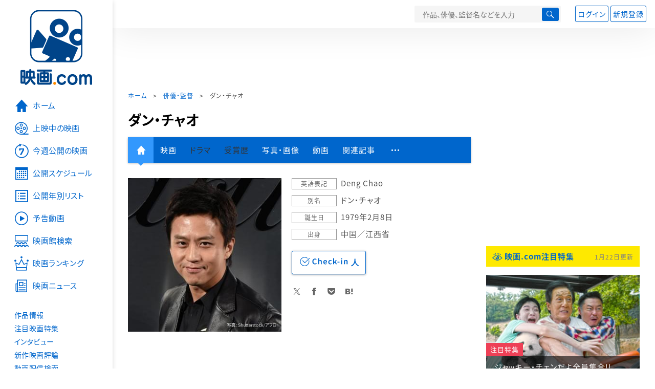

--- FILE ---
content_type: text/html; charset=utf-8
request_url: https://eiga.com/person/92874/
body_size: 16857
content:
<!DOCTYPE html> <html lang="ja"> <head> <!-- Google Tag Manager --> <script>(function(w,d,s,l,i){w[l]=w[l]||[];w[l].push({'gtm.start':new Date().getTime(),event:'gtm.js'});var f=d.getElementsByTagName(s)[0],j=d.createElement(s),dl=l!='dataLayer'?'&l='+l:'';j.async=true;j.src='https://www.googletagmanager.com/gtm.js?id='+i+dl;f.parentNode.insertBefore(j,f);})(window,document,'script','dataLayer','GTM-K5447T4');</script> <!-- End Google Tag Manager --> <!-- Microsoft Clarity --> <script type="text/javascript">(function(c,l,a,r,i,t,y){c[a]=c[a]||function(){(c[a].q=c[a].q||[]).push(arguments)};t=l.createElement(r);t.async=1;t.src="https://www.clarity.ms/tag/ujn6r4xvs6";y=l.getElementsByTagName(r)[0];y.parentNode.insertBefore(t,y);})(window,document,"clarity","script","ujn6r4xvs6");</script> <!-- End Microsoft Clarity --> <script>(function(){const params_ga4={"page_group":"eiga_person","page_class":"eiga_person_detail","source":"U-NEXT","person_name":"ダン・チャオ"};params_ga4.login_status=/(?:^|;\s*)eg_a=(?:[^;]+)/.test(document.cookie);const match=document.cookie.match(/(?:^|;\s*)eg_uid_ga4=([^;]*)/);if(match)params_ga4.userid=match[1];(window.dataLayer=window.dataLayer||[]).push(params_ga4);})();</script> <meta http-equiv="x-ua-compatible" content="ie=edge"/> <meta name="viewport" content="width=1060"/> <meta charset="utf-8"/> <title>ダン・チャオ：プロフィール・作品情報・最新ニュース - 映画.com</title> <meta name="description" content="ダン・チャオの新作映画、写真、画像、動画、関連ニュースの情報。" /> <meta name="keywords" content="ダン・チャオ,映画" /> <meta name="twitter:card" content="summary" /> <meta name="twitter:site" content="@eigacom" /> <meta property="og:locale" content="ja_JP" /> <meta property="og:title" content="ダン・チャオ：プロフィール・作品情報・最新ニュース - 映画.com" /> <meta property="og:type" content="article" /> <meta property="og:url" content="https://eiga.com/person/92874/" /> <meta property="og:image" content="https://media.eiga.com/images/person/92874/e69ef8760b728934.jpg" /> <meta property="og:description" content="ダン・チャオの新作映画、写真、画像、動画、関連ニュースの情報。" /> <meta property="og:site_name" content="映画.com" /> <meta property="fb:app_id" content="145954668916114" /> <meta name="url-validation" content="13111d521f19171b5151460d100c0c18" /> <link rel="canonical" href="https://eiga.com/person/92874/" /> <link rel="icon" type="image/x-icon" href="https://media.eiga.com/favicon.ico" /> <link rel="apple-touch-icon" type="image/png" href="https://media.eiga.com/apple-touch-icon.png" /> <link rel="search" type="application/opensearchdescription+xml" title="映画.com 検索" href="https://media.eiga.com/search_plugin.xml?1768968521" /> <script type="application/ld+json">[{"@context":"http://schema.org","@type":"BreadcrumbList","itemListElement":[{"@type":"ListItem","position":1,"name":"ホーム","item":"https://eiga.com/"},{"@type":"ListItem","position":2,"name":"俳優・監督","item":"https://eiga.com/person/"},{"@type":"ListItem","position":3,"name":"ダン・チャオ","item":"https://eiga.com/person/92874/"}]},{"@context":"http://schema.org","@type":"WebSite","url":"https://eiga.com/","name":"映画.com"}]</script> <link rel="stylesheet" href="https://media.eiga.com/css/styles.css?1768968520" media="all" /> <link rel="stylesheet" href="https://media.eiga.com/css/slick.css?1768968520" media="all" /> <link rel="stylesheet" href="https://media.eiga.com/css/person.css?1768968520" media="all" /> <style>.person-information>.img{width:300px;}</style> <script>(function(w,d,s,l,i){w[l]=w[l]||[];w[l].push({"gtm.start":new Date().getTime(),event:"gtm.js"});var f=d.getElementsByTagName(s)[0],j=d.createElement(s),dl=l!="dataLayer"?"&l="+l:"";j.async=true;j.src="https://www.googletagmanager.com/gtm.js?id="+i+dl;f.parentNode.insertBefore(j,f);})(window,document,"script","dataLayer","GTM-K5447T4");</script> <script>window.userLoggedIn=/(^|; *)eg_a=\w+/.test(document.cookie);!function(){var ua=navigator.userAgent;var b=ua&&/ByteLocale/.test(ua);if(b){var css=".adBox-a, #rect_ad, #rect_ad_footer, #container_bottom_overlay, #amazon_play_btn, #m-amazon_prime, #p-amazon_prime, #m-dvd, #p-dvd, #search-dvd, #homeCtsBox > .cmnBnrBox { display: none; }";var style=document.createElement("style");style.textContent=css;document.head.appendChild(style);window.disableGAM=true;}}();</script> <script data-more="true" data-async-reload="1">function renderAd(onScroll){!function(d,s,id){if(!d.getElementById(id)){var fjs=d.getElementsByTagName(s)[0],js=d.createElement(s);js.id=id;js.async=true;js.defer=true;js.src="https://get.s-onetag.com/f51201ae-7ba5-4ed4-a7eb-8c3e3f94ef8e/tag.min.js";fjs.parentNode.insertBefore(js,fjs);}}(document,"script","s-onetag-js");!function(d,s,id){if(!d.getElementById(id)){var fjs=d.getElementsByTagName(s)[0],js=d.createElement(s);js.id=id;js.async=true;js.src="https://micro.rubiconproject.com/prebid/dynamic/27947.js";fjs.parentNode.insertBefore(js,fjs);}}(document,"script","prebid-js");!function(d,s,id){if(!d.getElementById(id)){var fjs=d.getElementsByTagName(s)[0],js=d.createElement(s);js.id=id;js.async=true;js.src="https://securepubads.g.doubleclick.net/tag/js/gpt.js";fjs.parentNode.insertBefore(js,fjs);}}(document,"script","doubleclick-js");window.googletag=window.googletag||{cmd:[]};var gptAdSlots=[];var headerBiddingSlots=[];var nonHeaderBiddingSlots=[];window.pbjs=window.pbjs||{que:[]};var failSafeTimeout=3500;googletag.cmd.push(function(){googletag.destroySlots();gptAdSlots.push(googletag.defineOutOfPageSlot("/91154333/e-overlay/728x90",googletag.enums.OutOfPageFormat.BOTTOM_ANCHOR).addService(googletag.pubads()));gptAdSlots.push(googletag.defineSlot("/91154333/e-contents/1st_728x90",[[728,90]],"div-gpt-ad-e-contents-1st_728x90").addService(googletag.pubads()));gptAdSlots.push(googletag.defineSlot("/91154333/e-contents/1st_300x250",[[300,250],[336,280]],"div-gpt-ad-e-contents-1st_300x250").addService(googletag.pubads()));gptAdSlots.push(googletag.defineSlot("/91154333/e-contents/side_300x250",[[300,250],[336,280]],"div-gpt-ad-e-contents-side_300x250").addService(googletag.pubads()));gptAdSlots.push(googletag.defineSlot("/91154333/e-contents/footer_left_300x250",[[300,250],[336,280]],"div-gpt-ad-e-contents-footer_left_300x250").addService(googletag.pubads()));gptAdSlots.push(googletag.defineSlot("/91154333/e-contents/footer_right_300x250",[[300,250],[336,280]],"div-gpt-ad-e-contents-footer_right_300x250").addService(googletag.pubads()));gptAdSlots.push(googletag.defineSlot("/91154333/e-contents/footer_728x90",[[728,90]],"div-gpt-ad-e-contents-footer_728x90").addService(googletag.pubads()));gptAdSlots.push(googletag.defineOutOfPageSlot("/91154333/e-Web-Interstitials",googletag.enums.OutOfPageFormat.INTERSTITIAL).addService(googletag.pubads()));gptAdSlots.forEach(function(gptAdSlot){headerBiddingSlots.push(gptAdSlot);});googletag.pubads().disableInitialLoad();googletag.pubads().enableSingleRequest();googletag.enableServices();if(nonHeaderBiddingSlots.length>0){googletag.pubads().refresh(nonHeaderBiddingSlots);}});var slotMap=[{"divId":"gpt_unit_/91154333/e-overlay/728x90_0","name":"/91154333/e-overlay/728x90","sizes":[{"w":728,"h":90}]},{"divId":"div-gpt-ad-e-contents-1st_728x90","name":"/91154333/e-contents/1st_728x90","sizes":[{"w":728,"h":90}]},{"divId":"div-gpt-ad-e-contents-1st_300x250","name":"/91154333/e-contents/1st_300x250","sizes":[{"w":300,"h":250},{"w":336,"h":280}]},{"divId":"div-gpt-ad-e-contents-side_300x250","name":"/91154333/e-contents/side_300x250","sizes":[{"w":300,"h":250},{"w":336,"h":280}]},{"divId":"div-gpt-ad-e-contents-footer_left_300x250","name":"/91154333/e-contents/footer_left_300x250","sizes":[{"w":300,"h":250},{"w":336,"h":280}]},{"divId":"div-gpt-ad-e-contents-footer_right_300x250","name":"/91154333/e-contents/footer_right_300x250","sizes":[{"w":300,"h":250},{"w":336,"h":280}]},{"divId":"div-gpt-ad-e-contents-footer_728x90","name":"/91154333/e-contents/footer_728x90","sizes":[{"w":728,"h":90}]},{"divId":"gpt_unit_/91154333/e-Web-Interstitials_0","name":"/91154333/e-Web-Interstitials","sizes":[{"w":300,"h":250},{"w":336,"h":280},{"w":320,"h":480}]}];var sizeMappings={"gpt_unit_/91154333/e-overlay/728x90_0":[{"minViewPort":[0,0],"sizes":[[728,90]]}]};fetchHeaderBids().then((results)=>{googletag.cmd.push(()=>{const divIdsToRefresh=Array.isArray(results)&&results.length?results:slotMap.map((slot)=>slot.divId);const slotsToRefresh=googletag.pubads().getSlots().filter((slot)=>divIdsToRefresh.includes(slot.getSlotElementId()));googletag.pubads().refresh(slotsToRefresh);});});function fetchHeaderBids(){const prebidPromise=new Promise((resolve)=>{pbjs.que.push(()=>{pbjs.rp.requestBids({slotMap:slotMap,sizeMappings:sizeMappings,callback:(_,__,auctionId)=>{googletag.cmd.push(function(){const adUnitCodes=(pbjs.rp.slotManager?pbjs.rp.slotManager.getSlotMapForAuctionId(auctionId):slotMap).map((slot)=>slot.divId);pbjs.setTargetingForGPTAsync(adUnitCodes);return resolve(adUnitCodes);});}});});});return Promise.race([prebidPromise,new Promise((resolve)=>setTimeout(resolve,failSafeTimeout)),]);}}</script> <script data-async-reload="1">if(!window.disableGAM){renderAd();}</script> <script>!function(f,b,e,v,n,t,s){if(f.fbq)return;n=f.fbq=function(){n.callMethod?n.callMethod.apply(n,arguments):n.queue.push(arguments)};if(!f._fbq)f._fbq=n;n.push=n;n.loaded=!0;n.version="2.0";n.queue=[];t=b.createElement(e);t.async=!0;t.src=v;s=b.getElementsByTagName(e)[0];s.parentNode.insertBefore(t,s)}(window,document,"script","//connect.facebook.net/en_US/fbevents.js");fbq("init","514773288703492");fbq("track","PageView");</script> <noscript><img style="display:none;" src="https://www.facebook.com/tr?id=514773288703492&amp;ev=PageView&amp;noscript=1" width="1" height="1" loading="lazy" alt="" /></noscript> <script>!function(e,t,n,s,u,a){e.twq||(s=e.twq=function(){s.exe?s.exe.apply(s,arguments):s.queue.push(arguments);},s.version="1.1",s.queue=[],u=t.createElement(n),u.async=!0,u.src="//static.ads-twitter.com/uwt.js",a=t.getElementsByTagName(n)[0],a.parentNode.insertBefore(u,a))}(window,document,"script");twq("init","o0isk");twq("track","PageView");</script> <script async src="https://s.yimg.jp/images/listing/tool/cv/ytag.js"></script> <script>window.yjDataLayer=window.yjDataLayer||[];function ytag(){yjDataLayer.push(arguments);}ytag({"type":"ycl_cookie"});ytag({"type":"ycl_cookie_extended"});</script> </head> <body id="page-top" spellcheck="false"> <noscript><iframe src="https://www.googletagmanager.com/ns.html?id=GTM-K5447T4" height="0" width="0" style="display:none;visibility:hidden;"></iframe></noscript> <div class="all-site-wrapper"> <div class="page-wrapper" id="document_1xmmxmt"> <header class="site-header"> <div class="header-main"> <div class="menu-open-btn"><span class="icon large hamburger"></span></div> <div class="head-logo"> <a href="/"><img alt="映画のことなら映画.com" src="https://media.eiga.com/images/assets/logo_header.png" width="152" height="31" loading="lazy" /></a> </div> <nav class="head-nav"> <ul> <li><a href="/movie/"><span class="icon large movie">作品</span></a></li> <li><a href="/theater/"><span class="icon large theater">映画館</span></a></li> <li><a href="/news/"><span class="icon large news">ニュース</span></a></li> </ul> </nav> <div class="head-search"> <div class="search-btn"><span class="icon search"></span></div> <div class="search-box"> <form action="/search/" accept-charset="UTF-8" method="get"> <input placeholder="作品、俳優、監督名などを入力" accesskey="t" type="text" name="t" id="t" /> <button type="submit" tabindex="0"><span class="icon search"></span></button> </form> </div> </div> <div class="head-account log-out"> <ul> <li><a class="btn small" data-google-interstitial="false" href="/login/" rel="nofollow">ログイン</a></li> <li><a class="btn small" data-remote="true" data-google-interstitial="false" href="/regist_user/" rel="nofollow">新規登録</a></li> </ul> </div> <script>if(window.userLoggedIn){document.querySelector(".head-account.log-out").classList.add("hidden");}</script> <div class="head-account log-in-notification hidden"> <div class="user-account-notification icon alert"> <span class="notice-number"></span> </div> <div class="mypage-info-notification"></div> </div> <div class="head-account log-in hidden"> <div class="user-account"> <img class="img-circle" width="36" src="https://media.eiga.com/images/profile/noimg/160.png" loading="lazy" alt="" /> <span class="notice-number"></span> </div> <div class="mypage-info"> <div class="mypage-link"> <a class="link" href="/mypage/" rel="nofollow">Myページ</a> <a class="btn" href="/login/logout/" rel="nofollow">ログアウト</a> </div> </div> </div> </div> <div class="header-banner"> <div id="div-gpt-ad-e-contents-1st_728x90" style="height:90px;"></div> </div> </header> <main> <div class="content-container"> <div class="content-main"> <div class="breadcrumb"><a href="/">ホーム</a> &gt; <a href="/person/">俳優・監督</a> &gt; <strong>ダン・チャオ</strong></div> <article> <h1 class="page-title">ダン・チャオ</h1> <nav class="nav-basic"> <ul class="primary"> <li class="active"><a class="icon home" href="/person/92874/"><span>人物情報</span></a></li> <li><a href="/person/92874/movie/">映画</a></li> <li><span>ドラマ</span></li> <li><span>受賞歴</span></li> <li><a href="/person/92874/gallery/">写真・画像</a></li> <li><a href="/person/92874/video/">動画</a></li> <li><a href="/person/92874/article/" rel="nofollow">関連記事</a></li> <li><span class="icon more"></span></li> </ul> <ul class="secondary"> <li><span>Wikipedia</span></li> <li><a href="/person/92874/users/">Check-inユーザー</a></li> </ul> </nav> <div class="person-information"> <div class="img"> <img width="300" class="person-img" loading="eager" alt="" src="https://media.eiga.com/images/person/92874/e69ef8760b728934/320.jpg" /> </div> <div class="profile"> <dl> <dt>英語表記</dt> <dd>Deng Chao</dd> <dt>別名</dt> <dd>ドン・チャオ</dd> <dt>誕生日</dt> <dd>1979年2月8日</dd> <dt>出身</dt> <dd>中国／江西省</dd> </dl> <div class="nav-person"> <form id="check_in_form_92874" data-analytics-linkclick-ga4="{&quot;page_group&quot;:&quot;eiga_person&quot;,&quot;page_class&quot;:&quot;onclick_eiga_person_detail_checkin&quot;,&quot;person_name&quot;:&quot;ダン・チャオ&quot;}" action="/person/92874/checkin/" accept-charset="UTF-8" data-remote="true" method="post" autocomplete="off"> <input value="https://eiga.com/person/92874/?click_id=92874" autocomplete="off" type="hidden" name="return_to" id="return_to" /> <input type="submit" name="commit" value="" class="checkin-btn checkin-lbl" /> <p class="checkin-count"></p> </form> </div> <div class="sns-link"> <a class="icon sns-twitter twitter" rel="nofollow" target="_blank" href="https://x.com/intent/tweet?text=%E3%83%80%E3%83%B3%E3%83%BB%E3%83%81%E3%83%A3%E3%82%AA%EF%BC%9A%E3%83%97%E3%83%AD%E3%83%95%E3%82%A3%E3%83%BC%E3%83%AB%E3%83%BB%E4%BD%9C%E5%93%81%E6%83%85%E5%A0%B1%E3%83%BB%E6%9C%80%E6%96%B0%E3%83%8B%E3%83%A5%E3%83%BC%E3%82%B9%0A&amp;url=https%3A%2F%2Feiga.com%2Fl%2FtuRcI">X</a> <a class="icon sns-facebook facebook" rel="nofollow" target="_blank" href="https://www.facebook.com/dialog/share?app_id=145954668916114&amp;href=https%3A%2F%2Feiga.com%2Fperson%2F92874%2F">Facebook</a> <a class="icon sns-pocket pocket" rel="nofollow" target="_blank" href="https://getpocket.com/edit?url=https%3A%2F%2Feiga.com%2Fperson%2F92874%2F">Pocket</a> <a class="icon sns-hatena hatena" rel="nofollow" target="_blank" href="https://b.hatena.ne.jp/add?mode=confirm&amp;url=https%3A%2F%2Feiga.com%2Fperson%2F92874%2F">Hatena</a> </div> </div> </div> </article> <div class="area-unext" style="margin: 50px 0px;"> <section id="u_next"> <div class="poweredby"> <div> <p class="title-xlarge"><span>ダン・チャオ</span> の関連作を観る</p> </div> </div> <div class="slide-menu slide-5"> <a data-code="SID0038225" style="white-space:normal;" target="_blank" href="https://www.video.unext.jp/title/SID0038225/c_txt=b?rid=SID0038225&amp;utm_medium=a_n&amp;utm_campaign=a_n&amp;utm_content=SID0038225&amp;cid=D31962&amp;utm_source=eigacom&amp;adid=XXX&amp;utm_term=p_92874_related"> <img width="140" alt="人魚姫" src="https://media.eiga.com/images/movie/85883/photo/021bd806d4916640/160.jpg" loading="lazy" /> 人魚姫<br> </a> <a data-code="SID0046569" style="white-space:normal;" target="_blank" href="https://www.video.unext.jp/title/SID0046569/c_txt=b?rid=SID0046569&amp;utm_medium=a_n&amp;utm_campaign=a_n&amp;utm_content=SID0046569&amp;cid=D31962&amp;utm_source=eigacom&amp;adid=XXX&amp;utm_term=p_92874_related"> <img width="140" alt="SHADOW 影武者" src="https://media.eiga.com/images/movie/90528/photo/66ac2208ea4470fd/160.jpg" loading="lazy" /> SHADOW/影武者<br> </a> <a data-code="SID0044927" style="white-space:normal;" target="_blank" href="https://www.video.unext.jp/title/SID0044927/c_txt=b?rid=SID0044927&amp;utm_medium=a_n&amp;utm_campaign=a_n&amp;utm_content=SID0044927&amp;cid=D31962&amp;utm_source=eigacom&amp;adid=XXX&amp;utm_term=p_92874_related"> <img width="140" alt="ジョーカー" src="https://media.eiga.com/images/movie/90681/photo/5f32d3f9c1c94fbc/160.jpg" loading="lazy" /> ジョーカー<br> </a> <a data-code="SID0072511" style="white-space:normal;" target="_blank" href="https://www.video.unext.jp/title/SID0072511/c_txt=b?rid=SID0072511&amp;utm_medium=a_n&amp;utm_campaign=a_n&amp;utm_content=SID0072511&amp;cid=D31962&amp;utm_source=eigacom&amp;adid=XXX&amp;utm_term=p_92874_related"> <img width="140" alt="トップガン マーヴェリック" src="https://media.eiga.com/images/movie/91554/photo/bd695b3eb37bf83a/160.jpg" loading="lazy" /> トップガン マーヴェリック<br> </a> <a data-code="SID0061982" style="white-space:normal;" target="_blank" href="https://www.video.unext.jp/title/SID0061982/c_txt=b?rid=SID0061982&amp;utm_medium=a_n&amp;utm_campaign=a_n&amp;utm_content=SID0061982&amp;cid=D31962&amp;utm_source=eigacom&amp;adid=XXX&amp;utm_term=p_92874_related"> <img width="140" alt="劇場版「鬼滅の刃」無限列車編" src="https://media.eiga.com/images/movie/91918/photo/1297afdd1670d643/160.jpg" loading="lazy" /> 「鬼滅の刃」無限列車編<br> </a> <a data-code="SID0039545" style="white-space:normal;" target="_blank" href="https://www.video.unext.jp/title/SID0039545/c_txt=b?rid=SID0039545&amp;utm_medium=a_n&amp;utm_campaign=a_n&amp;utm_content=SID0039545&amp;cid=D31962&amp;utm_source=eigacom&amp;adid=XXX&amp;utm_term=p_92874_related"> <img width="140" alt="ファンタスティック・ビーストと黒い魔法使いの誕生" src="https://media.eiga.com/images/movie/88154/photo/82465169bad701bc/160.jpg" loading="lazy" /> ファンタスティック・ビーストと黒い魔法使いの誕生<br> </a> <a data-code="SID0028167" style="white-space:normal;" target="_blank" href="https://www.video.unext.jp/title/SID0028167/c_txt=b?rid=SID0028167&amp;utm_medium=a_n&amp;utm_campaign=a_n&amp;utm_content=SID0028167&amp;cid=D31962&amp;utm_source=eigacom&amp;adid=XXX&amp;utm_term=p_92874_related"> <img width="140" alt="ファンタスティック・ビーストと魔法使いの旅" src="https://media.eiga.com/images/movie/82276/photo/4225b098543f8506/160.jpg" loading="lazy" /> ファンタスティック・ビーストと魔法使いの旅<br> </a> <a data-code="SID0092130" style="white-space:normal;" target="_blank" href="https://www.video.unext.jp/title/SID0092130/c_txt=b?rid=SID0092130&amp;utm_medium=a_n&amp;utm_campaign=a_n&amp;utm_content=SID0092130&amp;cid=D31962&amp;utm_source=eigacom&amp;adid=XXX&amp;utm_term=p_92874_related"> <img width="140" alt="すずめの戸締まり" src="https://media.eiga.com/images/movie/96308/photo/86fdc40e3dcd7db7/160.jpg" loading="lazy" /> すずめの戸締まり<br> </a> <a data-code="SID0037535" style="white-space:normal;" target="_blank" href="https://www.video.unext.jp/title/SID0037535/c_txt=b?rid=SID0037535&amp;utm_medium=a_n&amp;utm_campaign=a_n&amp;utm_content=SID0037535&amp;cid=D31962&amp;utm_source=eigacom&amp;adid=XXX&amp;utm_term=p_92874_related"> <img width="140" alt="ジュラシック・ワールド 炎の王国" src="https://media.eiga.com/images/movie/86390/photo/06eb6332d7b255b5/160.jpg" loading="lazy" /> ジュラシック・ワールド/炎の王国<br> </a> <a data-code="SID0043211" style="white-space:normal;" target="_blank" href="https://www.video.unext.jp/title/SID0043211/c_txt=b?rid=SID0043211&amp;utm_medium=a_n&amp;utm_campaign=a_n&amp;utm_content=SID0043211&amp;cid=D31962&amp;utm_source=eigacom&amp;adid=XXX&amp;utm_term=p_92874_related"> <img width="140" alt="スパイダーマン ファー・フロム・ホーム" src="https://media.eiga.com/images/movie/89601/photo/260ab661365110d4/160.jpg" loading="lazy" /> スパイダーマン：ファー・フロム・ホーム<br> </a> </div> <p class="powered unext"> <a target="_blank" href="https://video.unext.jp/introduction?adid=XXX&amp;utm_medium=a_n&amp;utm_campaign=a_n&amp;cid=D31962&amp;utm_source=eigacom&amp;rid=EG00001"> <img alt="powered by U-NEXT" src="https://media.eiga.com/images/movie/U-NEXT-logo.png" loading="lazy" /> </a> </p> </section> </div> <section> <h2 class="title-xlarge">関連作品（映画）</h2> <ul class="row list-tile"> <li class="col-s-4"> <a href="/movie/93918/"> <div class="img-thumb w200"> <img alt="愛しの故郷（ふるさと）" src="https://media.eiga.com/images/movie/93918/photo/be3d779fbef5c79c/320.jpg" loading="lazy" /> <p class="view"><span class="stream icon video">配信中</span></p> <p class="label">監督／出演</p> </div> <p class="title">愛しの故郷（ふるさと）</p> </a> <p class="role-name"></p> <p class="rating-star small val35">3.3</p> <small class="time">2020年公開</small> </li> <li class="col-s-4"> <a href="/movie/90528/"> <div class="img-thumb w200"> <img alt="SHADOW 影武者" src="https://media.eiga.com/images/movie/90528/photo/e76776b81f863619/320.jpg" loading="lazy" /> <p class="view"><span class="stream icon video">配信中</span></p> <p class="label">出演</p> </div> <p class="title">SHADOW 影武者</p> </a> <p class="role-name">都督／影武者</p> <p class="rating-star small val35">3.4</p> <small class="time">2019年公開</small> </li> <li class="col-s-4"> <a href="/movie/85883/"> <div class="img-thumb w200"> <img alt="人魚姫" src="https://media.eiga.com/images/movie/85883/photo/845411aeacc11140/320.jpg" loading="lazy" /> <p class="view"><span class="stream icon video">配信中</span></p> <p class="label">出演</p> </div> <p class="title">人魚姫</p> </a> <p class="role-name">リウ</p> <p class="rating-star small val40">3.8</p> <small class="time">2017年公開</small> </li> <li class="col-s-4"> <a href="/movie/81603/"> <div class="img-thumb w200"> <img alt="ドラゴン・フォー3 秘密の特殊捜査官 最後の戦い" src="https://media.eiga.com/images/movie/81603/photo/d80d4a548a9b4a3c/320.jpg" loading="lazy" /> <p class="label">出演</p> </div> <p class="title">ドラゴン・フォー3 秘密の特殊捜査官　最後の戦い</p> </a> <p class="role-name">冷血</p> <p class="rating-star small val35">3.7</p> <small class="time">2015年公開</small> </li> <li class="col-s-4"> <a href="/movie/81083/"> <div class="img-thumb w200"> <img alt="ドラゴン・フォー 秘密の特殊捜査官 隠密" src="https://media.eiga.com/images/movie/81083/photo/4c77a13854572e47/320.jpg" loading="lazy" /> <p class="label">出演</p> </div> <p class="title">ドラゴン・フォー　秘密の特殊捜査官　隠密</p> </a> <p class="role-name">冷血</p> <p class="rating-star small val35">3.6</p> <small class="time">2014年公開</small> </li> <li class="col-s-4"> <a href="/movie/81084/"> <div class="img-thumb w200"> <img alt="ドラゴン・フォー2 秘密の特殊捜査官 陰謀" src="https://media.eiga.com/images/movie/81084/photo/93577dc365dc66b9/320.jpg" loading="lazy" /> <p class="label">出演</p> </div> <p class="title">ドラゴン・フォー2 秘密の特殊捜査官　陰謀</p> </a> <p class="role-name">冷血</p> <p class="rating-star small val35">3.5</p> <small class="time">2014年公開</small> </li> </ul> <a class="btn" href="/person/92874/movie/"><span class="icon arrow">ダン・チャオの関連作品（映画）をもっと見る</span></a> </section> <section> <h2 class="title-xlarge">写真・画像</h2> <div class="slide-show"> <div class="slider slide-content"> <a href="/person/92874/gallery/0593095/"> <div class="img"><img alt="画像1" src="https://media.eiga.com/images/movie/90528/photo/dd27655f1f809f47/640.jpg" loading="lazy" /></div> <p>SHADOW 影武者</p> </a> <a href="/person/92874/gallery/0593096/"> <div class="img"><img alt="画像2" src="https://media.eiga.com/images/movie/90528/photo/486a4f05eb8b8425/640.jpg" loading="lazy" /></div> <p>SHADOW 影武者</p> </a> <a href="/person/92874/gallery/0593097/"> <div class="img"><img alt="画像3" src="https://media.eiga.com/images/movie/90528/photo/87e8225b307be3e9/640.jpg" loading="lazy" /></div> <p>SHADOW 影武者</p> </a> <a href="/person/92874/gallery/0593098/"> <div class="img"><img alt="画像4" src="https://media.eiga.com/images/movie/90528/photo/0394af557e590752/640.jpg" loading="lazy" /></div> <p>SHADOW 影武者</p> </a> </div> <ul class="slider slide-nav"> <li><img alt="画像1" src="https://media.eiga.com/images/movie/90528/photo/dd27655f1f809f47/160.jpg" loading="lazy" /></li> <li><img alt="画像2" src="https://media.eiga.com/images/movie/90528/photo/486a4f05eb8b8425/160.jpg" loading="lazy" /></li> <li><img alt="画像3" src="https://media.eiga.com/images/movie/90528/photo/87e8225b307be3e9/160.jpg" loading="lazy" /></li> <li><img alt="画像4" src="https://media.eiga.com/images/movie/90528/photo/0394af557e590752/160.jpg" loading="lazy" /></li> </ul> <div class="slide-information"> <p></p> </div> </div> <a class="btn" href="/person/92874/gallery/"><span class="icon arrow">ダン・チャオの写真・画像をもっと見る</span></a> </section> <section> <h2 class="title-xlarge">関連動画・予告編</h2> <ul class="row list-tile"> <li class="col-s-4"> <a href="/movie/93918/video/"> <div class="img-thumb w200 video-play"> <img alt="愛しの故郷（ふるさと）の予告編・動画" src="https://media.eiga.com/images/movie/93918/photo/be3d779fbef5c79c/320.jpg" loading="lazy" /> </div> <p class="title">愛しの故郷（ふるさと）</p> </a> <small class="time">2020年公開</small> <ul class="item-list"> <li><a class="icon video-fill" href="/movie/93918/video/">予告編（60秒）</a></li> <li><a class="icon video-fill" href="/movie/93918/video/1/">予告編</a></li> </ul> </li> <li class="col-s-4"> <a href="/movie/90528/video/"> <div class="img-thumb w200 video-play"> <img alt="SHADOW 影武者の予告編・動画" src="https://media.eiga.com/images/movie/90528/photo/e76776b81f863619/320.jpg" loading="lazy" /> </div> <p class="title">SHADOW 影武者</p> </a> <small class="time">2019年公開</small> <ul class="item-list"> <li><a class="icon video-fill" href="/movie/90528/video/">メイキング映像</a></li> <li><a class="icon video-fill" href="/movie/90528/video/10/">本編映像2</a></li> <li><a class="icon video-fill" href="/movie/90528/video/7/">本編映像</a></li> <li><a class="icon video-fill" href="/movie/90528/video/4/">特別映像</a></li> <li><a class="icon video-fill" href="/movie/90528/video/1/">本予告</a></li> </ul> </li> <li class="col-s-4"> <a href="/movie/85883/video/"> <div class="img-thumb w200 video-play"> <img alt="人魚姫の予告編・動画" src="https://media.eiga.com/images/movie/85883/photo/845411aeacc11140/320.jpg" loading="lazy" /> </div> <p class="title">人魚姫</p> </a> <small class="time">2017年公開</small> <ul class="item-list"> <li><a class="icon video-fill" href="/movie/85883/video/">本編映像</a></li> <li><a class="icon video-fill" href="/movie/85883/video/4/">メイキング</a></li> <li><a class="icon video-fill" href="/movie/85883/video/1/">予告編</a></li> </ul> </li> <li class="col-s-4"> <a href="/movie/57868/video/"> <div class="img-thumb w200 video-play"> <img alt="王朝の陰謀 判事ディーと人体発火怪奇事件の予告編・動画" src="https://media.eiga.com/images/movie/57868/photo/3cd2913a9a667eff/320.jpg" loading="lazy" /> </div> <p class="title">王朝の陰謀　判事ディーと人体発火怪奇事件</p> </a> <small class="time">2012年公開</small> <ul class="item-list"> <li><a class="icon video-fill" href="/movie/57868/video/">予告動画</a></li> </ul> </li> </ul> <a class="btn" href="/person/92874/video/"><span class="icon arrow">ダン・チャオの関連動画・予告編をもっと見る</span></a> </section> <section> <h2 class="title-xlarge">関連記事</h2> <div class="list-block"> <div class="img-thumb w200 zoom-size"> <a href="/news/20221210/4/"><img alt="" src="https://media.eiga.com/images/buzz/100458/2ec42b9303c50f85/320.jpg" loading="lazy" /></a> </div> <p class="category-tag news">ニュース</p> <h3 class="title-large"><a href="/news/20221210/4/">「アバター」続編、中国で公開前に興収10億円最速突破　公開日には50億円到達も視野</a></h3> </div> <div class="list-block"> <div class="img-thumb w200 zoom-size"> <a href="/news/20190906/12/"><img alt="" src="https://media.eiga.com/images/buzz/80465/525aad5bb0babdab/320.jpg" loading="lazy" /></a> </div> <p class="category-tag news">ニュース</p> <h3 class="title-large"><a href="/news/20190906/12/">最強の槍VS最強の傘！チャン・イーモウ監督「SHADOW　影武者」本編映像</a></h3> </div> <div class="list-block"> <div class="img-thumb w200 zoom-size"> <a href="/movie/92582/special/"><img alt="" src="https://media.eiga.com/images/special/3089/0d9707d137f758f1/320.jpg" loading="lazy" /></a> </div> <p class="category-tag special">特集</p> <h3 class="title-large"><a href="/movie/92582/special/">薬の神じゃない！ 特集 : 見どころ解説・レビュー　これ、まさかの実話！　スルー厳禁の極上エンタメが、中国を “変えた”！</a></h3> </div> <a class="btn" href="/person/92874/article/" rel="nofollow"><span class="icon arrow">ダン・チャオの関連記事をもっと見る</span></a> </section> <div class="row ad-box" style="margin:40px -10px;justify-content:space-around;"> <div id="div-gpt-ad-e-contents-footer_left_300x250" style="height:280px;"></div> <div id="div-gpt-ad-e-contents-footer_right_300x250" style="height:280px;"></div> </div> <div id="yads_listing"></div> <script>window.yads_ad_ds="58476_279869";window.yads_parent_element="yads_listing";</script> <script src="https://yads.c.yimg.jp/js/yads.js"></script> </div> <aside class="content-aside"> <div class="side-item"> <div id="div-gpt-ad-e-contents-1st_300x250" style="height:280px;"></div> <div class="aside-box special"> <div class="title-wrapper"> <h2 class="title"> <a class="icon eye" data-google-interstitial="false" href="/special/">映画.com注目特集</a> </h2> <small class="time">1月22日更新</small> </div> <div class="special-box bigger-link" data-shuffle="aside-features-2"> <div class="img"> <img alt="ジャッキー・チェンだよ全員集合!!の注目特集" loading="eager" src="https://media.eiga.com/images/top_news/5658/c3e70fbcae0b351a/320.jpg" /> <div> <span class="category-tag special">注目特集</span> <a class="title" data-google-interstitial="false" href="https://eiga.com/l/zn337">ジャッキー・チェンだよ全員集合!!</a> </div> </div> <p class="txt">【祝・日本公開100本目】“あの頃”の感じだコレ!!ワクワクで観たら頭空っぽめちゃ楽しかった!!</p> <small class="present">提供：ツイン</small> </div> <div class="special-box bigger-link" data-shuffle="aside-features-2"> <div class="img"> <img alt="辛口批評家100％高評価の注目特集" loading="eager" src="https://media.eiga.com/images/top_news/5659/246847347a57f3fc/320.jpg" /> <div> <span class="category-tag special">注目特集</span> <a class="title" data-google-interstitial="false" href="https://eiga.com/l/1pRRO">辛口批評家100％高評価</a> </div> </div> <p class="txt">【世界最高峰】“次に観るべき絶品”を探す人へ…知る人ぞ知る名作、ここにあります。</p> <small class="present">提供：Hulu Japan</small> </div> <div class="special-box bigger-link" data-shuffle="aside-features-3"> <div class="img"> <img alt="映画は、ここまできた。の注目特集" loading="eager" src="https://media.eiga.com/images/top_news/5655/3065c385d447cbe9/320.jpg" /> <div> <span class="category-tag special">注目特集</span> <a class="title" data-google-interstitial="false" href="https://eiga.com/l/zo1fz">映画は、ここまできた。</a> </div> </div> <p class="txt">【配信を待つな！劇場で観ないと後悔する】戦場に放り込まれたと錯覚する極限の体験</p> <small class="present">提供：ハピネットファントム・スタジオ</small> </div> <div class="special-box bigger-link" data-shuffle="aside-features-3"> <div class="img"> <img alt="なんだこの“めちゃ面白そう”な映画は…!?の注目特集" loading="eager" src="https://media.eiga.com/images/top_news/5652/3948125d96a92d68/320.jpg" /> <div> <span class="category-tag special">注目特集</span> <a class="title" data-google-interstitial="false" href="https://eiga.com/l/pvV4R">なんだこの“めちゃ面白そう”な映画は…!?</a> </div> </div> <p class="txt">【90分のリアルタイムリミット・アクションスリラー】SNSでも話題沸騰の驚愕×ド迫力注目作！</p> <small class="present">提供：ソニー・ピクチャーズエンタテインメント</small> </div> <div class="special-box bigger-link" data-shuffle="aside-features-3"> <div class="img"> <img alt="エグすぎる…面白すぎた…の注目特集" loading="eager" src="https://media.eiga.com/images/top_news/5653/30f36b49c56d03a7/320.png" /> <div> <span class="category-tag special">注目特集</span> <a class="title" data-google-interstitial="false" href="https://eiga.com/l/qldYQ">エグすぎる…面白すぎた…</a> </div> </div> <p class="txt">【とにかく早く語り合いたい】だから、とにかく早く観て…そして早く話そうよ…！</p> <small class="present">提供：ソニー・ピクチャーズエンタテインメント</small> </div> </div> <div class="aside-box special"> <div class="title-wrapper"> <h2 class="title">おすすめ情報</h2> </div> <div class="special-box bigger-link"> <div class="img"> <img alt="【話題の作品をチェック】海外ドラマ・国内ドラマ情報" width="300" src="https://media.eiga.com/images/navi_box/2228/a9cf22c39f019ad4.jpg" loading="lazy" /> </div> <p class="txt"><a href="https://eiga.com/drama/?cid=eigacom_rightcolumn_unit">【話題の作品をチェック】海外ドラマ・国内ドラマ情報</a></p> </div> </div> <div class="aside-box"> <h2 class="title">特別企画</h2> <a class="link-card" target="_blank" href="https://eiga.com/alltime-best/"> <img src="https://media.eiga.com/images/navi_box/460/0a6f10f58dcff408.jpg" loading="lazy" alt="" /> <p>映画.comが厳選した名作映画セレクション！</p> </a> <a class="link-card" target="_blank" href="https://eiga.com/eiga-app/"> <img src="https://media.eiga.com/images/navi_box/201/ed89682ec3162bcb.jpg" loading="lazy" alt="" /> <p>見たい映画がすぐ見つかる「映画.com」アプリ</p> </a> </div> <div class="aside-box"> <h2 class="title"><a class="icon ranking" href="/movie/ranking/" rel="nofollow">注目作品ランキング</a></h2> <ol class="ranking-list"> <li class="bigger-link"> <p class="rank-circle no1">1</p> <p class="txt"><a href="/movie/103745/">ウォーフェア　戦地最前線</a><small class="release">劇場公開日 2026年1月16日</small></p> <div class="img-thumb w88"><img alt="ウォーフェア 戦地最前線" src="https://media.eiga.com/images/movie/103745/photo/973ef8916588a838/160.jpg" loading="lazy" /></div> </li> <li class="bigger-link"> <p class="rank-circle no2">2</p> <p class="txt"><a href="/movie/103934/">五十年目の俺たちの旅</a><small class="release">劇場公開日 2026年1月9日</small></p> <div class="img-thumb w88"><img alt="五十年目の俺たちの旅" src="https://media.eiga.com/images/movie/103934/photo/831abd8f9eb96fc2/160.jpg" loading="lazy" /></div> </li> <li class="bigger-link"> <p class="rank-circle no3">3</p> <p class="txt"><a href="/movie/104557/">28年後... 白骨の神殿</a><small class="release">劇場公開日 2026年1月16日</small></p> <div class="img-thumb w88"><img alt="28年後... 白骨の神殿" src="https://media.eiga.com/images/movie/104557/photo/9fcdf6851d92ca1f/160.jpg" loading="lazy" /></div> </li> <li class="bigger-link"> <p class="rank-circle">4</p> <p class="txt"><a href="/movie/101370/">国宝</a><small class="release">劇場公開日 2025年6月6日</small></p> <div class="img-thumb w88"><img alt="国宝" src="https://media.eiga.com/images/movie/101370/photo/88eb3c7960258371/160.jpg" loading="lazy" /></div> </li> <li class="bigger-link"> <p class="rank-circle">5</p> <p class="txt"><a href="/movie/103173/">ズートピア2</a><small class="release">劇場公開日 2025年12月5日</small></p> <div class="img-thumb w88"><img alt="ズートピア2" src="https://media.eiga.com/images/movie/103173/photo/99abbb9a1fa34ee6/160.jpg" loading="lazy" /></div> </li> </ol> <a class="more icon arrow" href="/movie/ranking/" rel="nofollow">注目作品ランキングの続きを見る</a> </div> <div class="aside-box"> <h2 class="title"><a class="icon news" href="/news/ranking/">映画ニュースアクセスランキング</a></h2> <ul class="tab-btn"> <li><span id="ranking-today" class="btn small line02 active">昨日</span></li> <li><span id="ranking-week" class="btn small line02">先週</span></li> </ul> <ol class="ranking-list ranking-today"> <li class="bigger-link"> <p class="rank-circle no1">1</p> <p class="txt"><a href="/news/20260121/2/">黒沢清監督「黒牢城」映画化で時代劇初挑戦！ 本木雅弘主演、菅田将暉×吉高由里子×オダギリジョーら主演級ずらり【超特報映像あり】</a><small class="time">2026年1月21日 07:00</small></p> <div class="img-thumb w88"><img alt="黒沢清監督「黒牢城」映画化で時代劇初挑戦！ 本木雅弘主演、菅田将暉×吉高由里子×オダギリジョーら主演級ずらり【超特報映像あり】" src="https://media.eiga.com/images/buzz/123662/daa72a557759b9b1/160.jpg" loading="lazy" /></div> </li> <li class="bigger-link"> <p class="rank-circle no2">2</p> <p class="txt"><a href="/news/20260121/20/">織田裕二、反町隆史、亀梨和也の誇り高き雄姿　連続ドラマ「北方謙三　水滸伝」キャラクターPV3本公開</a><small class="time">2026年1月21日 18:00</small></p> <div class="img-thumb w88"><img alt="織田裕二、反町隆史、亀梨和也の誇り高き雄姿 連続ドラマ「北方謙三 水滸伝」キャラクターPV3本公開" src="https://media.eiga.com/images/buzz/123678/b0db21eb8f0407a7/160.jpg" loading="lazy" /></div> </li> <li class="bigger-link"> <p class="rank-circle no3">3</p> <p class="txt"><a href="/news/20260121/3/">目黒蓮主演「SAKAMOTO DAYS」　改造人間・鹿島役に塩野瑛久、勢羽夏生役に渡邊圭祐！</a><small class="time">2026年1月21日 08:00</small></p> <div class="img-thumb w88"><img alt="目黒蓮主演「SAKAMOTO DAYS」 改造人間・鹿島役に塩野瑛久、勢羽夏生役に渡邊圭祐！" src="https://media.eiga.com/images/buzz/123656/ef39f4ea9b246cfe/160.jpg" loading="lazy" /></div> </li> <li class="bigger-link"> <p class="rank-circle">4</p> <p class="txt"><a href="/news/20260121/21/">「国宝」を彩った俳優陣＆登場キャラクターまとめ　米アカデミー賞ノミネートなるか!?</a><small class="time">2026年1月21日 19:00</small></p> <div class="img-thumb w88"><img alt="「国宝」を彩った俳優陣＆登場キャラクターまとめ 米アカデミー賞ノミネートなるか!?" src="https://media.eiga.com/images/buzz/123652/23e168481c98c9ff/160.jpg" loading="lazy" /></div> </li> <li class="bigger-link"> <p class="rank-circle">5</p> <p class="txt"><a href="/news/20260121/8/">ホラー映画の金字塔「悪魔のいけにえ」製作50周年記念ドキュメンタリー「チェイン・リアクションズ」公開決定！</a><small class="time">2026年1月21日 14:00</small></p> <div class="img-thumb w88"><img alt="ホラー映画の金字塔「悪魔のいけにえ」製作50周年記念ドキュメンタリー「チェイン・リアクションズ」公開決定！" src="https://media.eiga.com/images/buzz/123649/b639393aac2e776a/160.jpg" loading="lazy" /></div> </li> </ol> <ol class="ranking-list ranking-week hidden"> <li class="bigger-link"> <p class="rank-circle no1">1</p> <p class="txt"><a href="/news/20260112/5/">目黒蓮主演「SAKAMOTO DAYS」陸少糖役に横田真悠、眞霜平助役に戸塚純貴！</a><small class="time">2026年1月12日 10:00</small></p> <div class="img-thumb w88"><img alt="目黒蓮主演「SAKAMOTO DAYS」陸少糖役に横田真悠、眞霜平助役に戸塚純貴！" src="https://media.eiga.com/images/buzz/123454/d54cfe8dcea6d458/160.jpg" loading="lazy" /></div> </li> <li class="bigger-link"> <p class="rank-circle no2">2</p> <p class="txt"><a href="/news/20260113/21/">トム・クルーズが「スター・ウォーズ」参戦！気になる役どころは…</a><small class="time">2026年1月13日 23:00</small></p> <div class="img-thumb w88"><img alt="トム・クルーズが「スター・ウォーズ」参戦！気になる役どころは…" src="https://media.eiga.com/images/buzz/123497/5bae4d55c5f2ddac/160.jpg" loading="lazy" /></div> </li> <li class="bigger-link"> <p class="rank-circle no3">3</p> <p class="txt"><a href="/news/20260115/25/">【新作が7年ぶり劇場公開】「スター・ウォーズ」イヤーを盛り上げる関連作品3タイトル</a><small class="time">2026年1月15日 21:00</small></p> <div class="img-thumb w88"><img alt="【新作が7年ぶり劇場公開】「スター・ウォーズ」イヤーを盛り上げる関連作品3タイトル" src="https://media.eiga.com/images/buzz/123567/d050d7ad90a3c349/160.jpg" loading="lazy" /></div> </li> <li class="bigger-link"> <p class="rank-circle">4</p> <p class="txt"><a href="/news/20260115/21/">ゾーイ・サルダナ、史上最高の興行収入を記録した俳優に</a><small class="time">2026年1月15日 15:00</small></p> <div class="img-thumb w88"><img alt="ゾーイ・サルダナ、史上最高の興行収入を記録した俳優に" src="https://media.eiga.com/images/buzz/123546/37e39b3e67cd1c24/160.jpg" loading="lazy" /></div> </li> <li class="bigger-link"> <p class="rank-circle">5</p> <p class="txt"><a href="/news/20260114/1/">米倉涼子主演「エンジェルフライト THE MOVIE」に松本穂香、城田優、遠藤憲一ら再結集　ビジュアル＆予告映像も公開</a><small class="time">2026年1月14日 06:00</small></p> <div class="img-thumb w88"><img alt="米倉涼子主演「エンジェルフライト THE MOVIE」に松本穂香、城田優、遠藤憲一ら再結集 ビジュアル＆予告映像も公開" src="https://media.eiga.com/images/buzz/123518/fcddf7280c7534b2/160.jpg" loading="lazy" /></div> </li> </ol> <a class="more icon arrow" href="/news/ranking/">映画ニュースアクセスランキングをもっと見る</a> </div> <div class="aside-box"> <a target="_blank" href="https://screeningmaster.jp/?cid=eigacom_scm_rightcolumn"><img alt="スクリーニングマスター誘導枠" width="300" src="https://media.eiga.com/images/navi_box/1588/bb4809138baeeb9d.jpg" loading="lazy" /></a> </div> <div id="div-gpt-ad-e-contents-side_300x250" class="aside-box" style="height:280px;"></div> </div> </aside> </div> <div class="content-container"> <nav class="nav-simple"> <ul> <li class="active"><span>人物情報</span></li> <li><a href="/person/92874/movie/">作品</a></li> <li><span>受賞歴</span></li> <li><a href="/person/92874/gallery/">写真・画像</a></li> <li><a href="/person/92874/video/">動画</a></li> <li><a href="/person/92874/article/" rel="nofollow">関連記事</a></li> <li><span>Wikipedia</span></li> </ul> </nav> </div> <div class="content-full-wrapper"> <div class="content-container"> <section> <h2 class="title-medium">他のユーザーは「ダン・チャオ」さん以外にこんな人をCheck-inしています。</h2> <ul class="row list-tile"> <li class="col-s-2"> <a href="/person/47992/"> <img class="img-circle" width="140" alt="" src="https://media.eiga.com/images/person/47992/150x.jpg" loading="lazy" /> <p class="name">チャン・イーモウ</p> </a> </li> <li class="col-s-2"> <a href="/person/14364/"> <img class="img-circle" width="140" alt="" src="https://media.eiga.com/images/person/14364/150x.jpg" loading="lazy" /> <p class="name">アンディ・ラウ</p> </a> </li> <li class="col-s-2"> <a href="/person/28468/"> <img class="img-circle" width="140" alt="" src="https://media.eiga.com/images/person/28468/150x.jpg" loading="lazy" /> <p class="name">クリストファー・ノーラン</p> </a> </li> <li class="col-s-2"> <a href="/person/40822/"> <img class="img-circle" width="140" alt="" src="https://media.eiga.com/images/person/40822/150x.jpg" loading="lazy" /> <p class="name">ジョン・ウー</p> </a> </li> <li class="col-s-2"> <a href="/person/42155/"> <img class="img-circle" width="140" alt="" src="https://media.eiga.com/images/person/42155/f08ae44ce8cbd8a9/160.jpg" loading="lazy" /> <p class="name">スカーレット・ヨハンソン</p> </a> </li> <li class="col-s-2"> <a href="/person/48084/"> <img class="img-circle" width="140" alt="" src="https://media.eiga.com/images/person/48084/d59a67c837e64569/160.jpg" loading="lazy" /> <p class="name">チャン・ツィイー</p> </a> </li> </ul> </section> </div> </div> </main> <footer class="site-footer"> <div class="footer-container"> <div id="div-gpt-ad-e-contents-footer_728x90" style="height:90px;"></div> </div> <div class="footer-menu-wrapper"> <div class="footer-menu"> <div class="footer-menu-link"> <ul class="footer-link"> <li><a href="/">ホーム</a></li> <li><a href="/now/">上映中の映画</a></li> <li><a href="/upcoming/">今週公開の映画</a></li> <li><a href="/coming/">公開スケジュール</a></li> <li><a href="/release/">公開年別リスト</a></li> <li><a href="/movie/video/">予告動画</a></li> </ul> <ul class="footer-link"> <li><a data-google-interstitial="false" href="/theater/">映画館検索</a></li> <li><a href="/ranking/">映画ランキング</a></li> <li><a href="/news/">映画ニュース</a></li> <li><a href="/movie/">作品情報</a></li> <li><a href="/special/">注目映画特集</a></li> <li><a href="/interview/">インタビュー</a></li> <li><a href="/review/">新作映画評論</a></li> </ul> <ul class="footer-link"> <li><a href="/rental/">動画配信検索</a></li> <li><a href="/alltime-best/">ALLTIME BEST</a></li> <li><a href="/person/">俳優・監督</a></li> <li><a href="/award/">映画賞</a></li> <li><a href="/drama/">海外ドラマ・国内ドラマ</a></li> <li><a href="/extra/">コラム</a></li> <li><a href="/movie/review/">映画レビュー</a></li> </ul> <ul class="footer-link"> <li><a href="/preview/">試写会</a></li> <li><a href="/free/">プレゼント</a></li> </ul> <div class="footer-app"> <p>映画.com 公式アプリ</p> <ul class="app-link"> <li> <a target="_blank" href="https://itunes.apple.com/jp/app/ying-hua.com/id382023297?mt=8"><img alt="App Storeからダウンロード" width="165" src="https://media.eiga.com/eiga-app/images/lp/as_btn.png" loading="lazy" /></a> </li> <li> <a target="_blank" href="https://play.google.com/store/apps/details?id=com.eiga.app.android"><img alt="Google Playで手に入れよう" width="165" src="https://media.eiga.com/eiga-app/images/lp/gp_btn.png" loading="lazy" /></a> </li> </ul> <a rel="nofollow" href="mailto:?body=https%3A%2F%2Feiga.com%2Feiga-app%2F&amp;subject=%E6%98%A0%E7%94%BB%E3%82%A2%E3%83%97%E3%83%AAURL">アプリページのURLをメールで送る</a> </div> </div> <div class="footer-theater"> <div class="screen-img"> <a target="_blank" href="https://asa10.eiga.com/"><img alt="午前十時の映画祭14" width="136" src="https://media.eiga.com/asa10/2024/images/asa10-top-logo.png" loading="lazy" /></a> <a target="_blank" href="https://anime.eiga.com/program/season/2026-winter/"><img alt="2026冬アニメ一覧 作品情報、スタッフ・声優情報、放送情報、イベント情報" width="136" src="https://media.eiga.com/images/anime/pickup/76/052ec5a3a8be7564.jpg" loading="lazy" /></a> </div> <ul class="screen-thumb"> <li><a target="_blank" href="https://asa10.eiga.com/"><img alt="午前十時の映画祭14" width="136" src="https://media.eiga.com/asa10/2024/images/asa10-top-logo.png" loading="lazy" /></a></li> <li><a target="_blank" href="https://anime.eiga.com/program/season/2026-winter/"><img alt="2026冬アニメ一覧 作品情報、スタッフ・声優情報、放送情報、イベント情報" width="136" src="https://media.eiga.com/images/anime/pickup/76/052ec5a3a8be7564.jpg" loading="lazy" /></a></li> </ul> </div> </div> </div> <div class="footer-container"> <ul class="production"> <li>「パンダプラン」(C)2024 Emei Film Group Co., Ltd. Tianjin Maoyan Weying Cultural Media Co., Ltd. Longdongdong Pictures (Haikou) Co., Ltd.Ya&#39; An Cultural Tourism Group Co, Ltd Aijia Film Industry Beijing Cheer Entertainment /</li> <li>「神の雫 Drops of God」(C)Les Productions Dynamic /</li> <li>「ウォーフェア　戦地最前線」(C)2025 Real Time Situation LLC. All Rights Reserved.</li> </ul> <div class="footer-logo-area"> <div class="logo"> <a href="/"><img alt="映画.com" width="260" src="https://media.eiga.com/images/assets/logo_footer.png" loading="lazy" /></a> </div> <div class="sns"> <a rel="nofollow" target="_blank" href="https://x.com/eigacom"><img alt="映画.com X" width="32" src="https://media.eiga.com/images/assets/icon_twitter.png" loading="lazy" /></a> <a rel="nofollow" target="_blank" href="https://ja-jp.facebook.com/eigacom/"><img alt="映画.com Facebookページ" width="32" src="https://media.eiga.com/images/assets/icon_facebook.png" loading="lazy" /></a> <a rel="nofollow" target="_blank" href="https://line.me/ti/p/%40oa-eigacom"><img alt="映画.com LINE@" width="32" src="https://media.eiga.com/images/assets/icon_line.png" loading="lazy" /></a> <a rel="nofollow" target="_blank" href="https://www.instagram.com/eigacom/"><img alt="映画.com Instagram" width="32" src="https://media.eiga.com/images/assets/icon_instagram.png" loading="lazy" /></a> <a rel="nofollow" target="_blank" href="https://www.pinterest.com/eigacom/"><img alt="映画.com Pinterest" width="32" src="https://media.eiga.com/images/assets/icon_pinterest.png" loading="lazy" /></a> <a rel="nofollow" target="_blank" href="https://www.youtube.com/channel/UCaBG659xTPn9azES4X3yatw"><img alt="映画.com YouTubeチャンネル" width="34" src="https://media.eiga.com/images/assets/icon_youtube.png" loading="lazy" /></a> <a rel="nofollow" target="_blank" href="https://note.com/eiga_com_style"><img alt="映画.com Style" width="34" src="https://media.eiga.com/images/assets/icon_note.png" loading="lazy" /></a> </div> </div> <ul class="footer-site-link"> <li><a href="/">ホーム</a></li> <li><a href="/help/">ヘルプ・お問い合わせ</a></li> <li><a href="/info/company/">企業情報</a></li> <li><a href="/info/about/">映画.comについて</a></li> <li><a href="/info/ad/">広告掲載</a></li> <li><a href="/info/kiyaku/">利用規約</a></li> <li><a href="/info/privacy/">プライバシーポリシー</a></li> <li><a href="/info/optout/">外部送信（オプトアウト）</a></li> <li><a href="/writers/">筆者紹介</a></li> <li><a href="/sitemaps/">サイトマップ</a></li> <li><a href="/sitemaps/newmovie/">新規作品一覧</a></li> <li><a href="/mailnews/">メルマガ登録</a></li> <li><a href="/info/recruit/">人材募集</a></li> </ul> <p class="copyright">© eiga.com inc. All rights reserved.</p> </div> <div class="header-guide"></div> </footer> </div> <nav class="side-menu-wrapper"> <div class="side-menu" style="padding-bottom:130px;"> <div class="menu-close-btn">MENU<span class="icon close"></span></div> <a class="logo" href="/"><img alt="映画のことなら映画.com" src="https://media.eiga.com/images/assets/logo_nav.png" loading="lazy" /></a> <ul class="link-primary"> <li><a href="/"><span class="icon large home">ホーム</span></a></li> <li><a href="/now/"><span class="icon large movie">上映中の映画</span></a></li> <li><a href="/upcoming/"><span class="icon large week">今週公開の映画</span></a></li> <li><a href="/coming/"><span class="icon large calendar">公開スケジュール</span></a></li> <li><a href="/release/"><span class="icon large movie-list">公開年別リスト</span></a></li> <li><a href="/movie/video/"><span class="icon large video">予告動画</span></a></li> <li><a data-google-interstitial="false" href="/theater/"><span class="icon large theater">映画館検索</span></a></li> <li><a href="/ranking/"><span class="icon large ranking">映画ランキング</span></a></li> <li><a href="/news/"><span class="icon large news">映画ニュース</span></a></li> </ul> <ul class="link-basic"> <li><a href="/movie/">作品情報</a></li> <li><a href="/special/">注目映画特集</a></li> <li><a href="/interview/">インタビュー</a></li> <li><a href="/review/">新作映画評論</a></li> <li><a href="/rental/">動画配信検索</a></li> <li><a href="/alltime-best/">ALLTIME BEST</a></li> <li><a href="/person/">俳優・監督</a></li> <li><a href="/award/">映画賞</a></li> <li><a href="/drama/">海外ドラマ・国内ドラマ</a></li> <li><a href="/extra/">コラム</a></li> <li><a href="/movie/review/">映画レビュー</a></li> <li><a href="/preview/">試写会</a></li> <li><a href="/free/">プレゼント</a></li> </ul> </div> </nav> <div class="sub-toolbar"> <ul> <li><a id="mypageLink" href="/mypage/" rel="nofollow"><span class="icon large profile">履歴</span></a></li> <li><a rel="nofollow" href="mailto:?body=https%3A%2F%2Feiga.com%2Fperson%2F92874%2F&amp;subject=%E3%83%80%E3%83%B3%E3%83%BB%E3%83%81%E3%83%A3%E3%82%AA%EF%BC%9A%E3%83%97%E3%83%AD%E3%83%95%E3%82%A3%E3%83%BC%E3%83%AB%E3%83%BB%E4%BD%9C%E5%93%81%E6%83%85%E5%A0%B1%E3%83%BB%E6%9C%80%E6%96%B0%E3%83%8B%E3%83%A5%E3%83%BC%E3%82%B9"><span class="icon large mail">メール</span></a></li> <li><a href="#page-top" class="smooth-scroll"><span class="icon large arrow-up">トップへ戻る</span></a></li> </ul> </div> </div> <div class="loader-bg"> <div class="loader"></div> </div> <script src="https://media.eiga.com/javascripts/jquery-latest.min.js?1768968520"></script> <script src="https://media.eiga.com/javascripts/jquery.raty.min.js?1768968520"></script> <script src="https://media.eiga.com/javascripts/slick.min.js?1768968520"></script> <script src="https://media.eiga.com/javascripts/base.js?1768968520"></script> <script src="https://media.eiga.com/javascripts/application.js?1768968520"></script> <script src="https://media.eiga.com/javascripts/google_tag_manager_click.js?1768968520"></script> <script>!function(){"use strict";eiga.addStatusParams({"p":92874,"ci_person":1});document.addEventListener('DOMContentLoaded',function(){var form=document.getElementById('check_in_form_92874');form.addEventListener('click',function(event){event.preventDefault();const checkin_form=form;const formData=new FormData(checkin_form);const submitButton=form.querySelector('input[type="submit"]');if(submitButton){const submitButtonName=submitButton.name;const submitButtonValue=submitButton.value;formData.append(submitButtonName,submitButtonValue);}const queryString=new URLSearchParams(formData).toString();const form_authenticity_token="lSg7UzqrQ1kuhU4yVlw6ioHsxh6-nZ65Yi20utnrBA2vytOgHviJnhte-zL6mvv0W_bf2MaH9hdts07qURa3tg";eiga.loadScript("POST",checkin_form.action,queryString);sendGa4FromEvent(event);});});var f=function(ev){ev.preventDefault();const el=this instanceof Element?this:(ev.currentTarget instanceof Element?ev.currentTarget:null);let type="";if(el&&el.classList.contains("twitter")){type="twitter";}else if(el&&el.classList.contains("facebook")){type="facebook";}if(type){window.onclickcatalyst&&onclickcatalyst(type);const ga4_params={page_group:"eiga_person",title:"ダン・チャオ",page_class:'onclick_eiga_person_detail_'+type,};sendGa4FromEvent(ev,ga4_params);}const href=(el&&typeof el.href==="string")?el.href:"#";window.open(href,type?type+"_dialog":"_blank","width=600,height=500");};document.querySelectorAll(".sns-link a").forEach(function(e){if(!e.classList.contains("QR")){e.addEventListener("click",f,false);}});var onclick_unext_video=function(ev){let ga4_params=null;window.onclickcatalyst&&window.onclickcatalyst("related_movie_DBcoordination_vod",this.getAttribute("data-code"));ga4_params={page_group:"eiga_person",person_name:"ダン・チャオ",source:"U-NEXT",page_class:"onclick_eiga_person_detail_related_movie_DBcoordination_vod"};if(ga4_params){sendGa4FromEvent(ev,ga4_params);}};document.querySelectorAll("#u_next a[data-code]").forEach(function(el){el.addEventListener("click",onclick_unext_video,false);},false);f=function(ev){var t=this.closest(".tab-btn");var e=t.querySelector(".active");if(e)e.classList.remove("active");this.classList.add("active");var p=t.parentElement;e=p.querySelector(".ranking-list:not(.hidden)");if(e)e.classList.add("hidden");p.querySelector("."+this.getAttribute("id")).classList.remove("hidden");ev.preventDefault();};document.querySelectorAll(".tab-btn .btn").forEach(function(e){e.addEventListener("click",f,false);});var sideWrapper=document.getElementsByClassName("content-aside")[0],sideItem=sideWrapper.getElementsByClassName("side-item")[0],siteHeader=document.getElementsByClassName("site-header")[0],mainContent=document.getElementsByClassName("content-main")[0],ov_base=document.getElementById("ad_wrapper_bottom"),ov_base_h=0,stopPos=null,startPos=null;var aside_f=function(){var windowHeight=document.documentElement.clientHeight,contentHeight=mainContent.offsetHeight,sideItemHeight=sideItem.offsetHeight,siteHeaderHeight=siteHeader.offsetHeight;if(contentHeight>1000){if(sideItemHeight<contentHeight){sideWrapper.style.height=contentHeight+"px";ov_base_h=ov_base?ov_base.clientHeight:0;stopPos=sideItemHeight-windowHeight+siteHeaderHeight+ov_base_h + 20;startPos=contentHeight-windowHeight+siteHeaderHeight;}else{sideWrapper.style.height="auto";stopPos=startPos=null;}}if(stopPos){var scrollPos=window.pageYOffset;if(stopPos<scrollPos&&scrollPos<startPos){sideItem.style.position="fixed";sideItem.style.bottom=ov_base_h.toString()+"px";}else if(scrollPos>=startPos){sideItem.style.position="absolute";sideItem.style.bottom=ov_base_h.toString()+"px";}else{sideItem.style.position="static";}}};var aside_f2=function(){window.setTimeout(aside_f,500);};window.addEventListener("load",aside_f2,false);window.addEventListener("resize",aside_f2,false);window.addEventListener("scroll",aside_f,false);var doc=document.getElementById("document_1xmmxmt")||document;var hsearch=document.querySelector(".site-header .head-search .search-box"),hnav=document.querySelector(".site-header .head-nav");var navf=function(ev){hsearch.removeAttribute("style");if(hnav)hnav.removeAttribute("style");};window.addEventListener("load",navf,false);window.addEventListener("resize",navf,false);doc.querySelector(".site-header .head-search .search-btn").addEventListener("click",function(ev){if(document.body.classList.contains("first-type")){hsearch.style.display="block";if(hnav)hnav.style.display="none";doc.querySelector(".site-header .head-search input").focus();}ev.preventDefault();},false);navf=function(ev){if(document.body.classList.contains("first-type")&&!ev.target.closest(".site-header .head-search")){hsearch.style.removeProperty("display");if(hnav)hnav.style.removeProperty("display");}};window.addEventListener("click",navf,false);window.addEventListener("touchend",navf,false);var doc=document.getElementById("document_1xmmxmt")||document;var myinf=doc.querySelector(".head-account.log-in > .mypage-info");doc.querySelector(".head-account.log-in > .user-account").addEventListener("click",function(){myinf.classList.toggle("open");},false);var myf=function(ev){if(myinf.classList.contains("open")&&!ev.target.closest(".user-account, .mypage-info")){myinf.classList.remove("open");}};window.addEventListener("click",myf,false);window.addEventListener("touchend",myf,false);var myinf2=doc.querySelector(".head-account.log-in-notification > .mypage-info-notification");doc.querySelector(".head-account.log-in-notification > .user-account-notification").addEventListener("click",function(){myinf2.classList.toggle("open");},false);var myf2=function(ev){if(myinf2.classList.contains("open")&&!ev.target.closest(".user-account-notification, .mypage-info-notification")){myinf2.classList.remove("open");}};window.addEventListener("click",myf2,false);window.addEventListener("touchend",myf2,false);var doc=document.getElementById("document_1xmmxmt")||document;var scr_thumbs=doc.querySelectorAll(".screen-thumb li");var scr_images=doc.querySelectorAll(".screen-img a");var scr_last=scr_images[Math.floor(Math.random()*2)];if(scr_last){scr_last.classList.add("active");var scrimgf=function(ev){scr_last.classList.remove("active");scr_last=scr_images[this.getAttribute("data-idx")];scr_last.classList.add("active");};for(var i=0;i<scr_thumbs.length;i++){scr_thumbs[i].setAttribute("data-idx",i);scr_thumbs[i].addEventListener("mouseover",scrimgf,false);}}eiga.setDevice("default");var sidemenu=document.getElementsByClassName("side-menu")[0],ov_base=document.getElementById("ad_wrapper_bottom"),ov_base_h=0,lastScrollPos=0,nowNum=0,scrollRange=0;var smenu_f2=function(){var scrollPos=window.pageYOffset;if(scrollPos>lastScrollPos){nowNum+=scrollPos-lastScrollPos;if(nowNum>scrollRange)nowNum=scrollRange;}else{nowNum-=lastScrollPos-scrollPos;if(nowNum<0)nowNum=0;}sidemenu.style.top="-"+nowNum+"px";lastScrollPos=scrollPos;};var smenu_f=function(){lastScrollPos=nowNum=0;ov_base_h=ov_base?ov_base.clientHeight:0;scrollRange=sidemenu.clientHeight-document.documentElement.clientHeight+ov_base_h-20;smenu_f2();};window.addEventListener("load",function(){smenu_f();window.addEventListener("scroll",smenu_f2,false);},false);window.addEventListener("resize",function(){setTimeout(smenu_f,500);},false);var sidemenuwrap=document.getElementsByClassName("side-menu-wrapper")[0];var f=function(ev){sidemenuwrap.classList.toggle("open");};document.querySelector(".header-main > .menu-open-btn").addEventListener("click",f,false);document.querySelector(".side-menu > .menu-close-btn").addEventListener("click",f,false);var toolbar=document.getElementsByClassName("sub-toolbar")[0];var f=function(ev){if(window.pageYOffset>300){toolbar.classList.add("open");}else{toolbar.classList.remove("open");}};f.apply(window);window.addEventListener("scroll",f,false);document.getElementById("mypageLink").dataset.googleInterstitial=eiga.isLoggedIn();}();</script> <script data-more="true">!function(){"use strict";eiga.shuffleElements();var doc=document.getElementById("document_1xmmxmt")||document;}();</script> <span style="display:none;"> <!-- SiteCatalyst code version: H.14. Copyright 1997-2008 Omniture, Inc. More info available at http://www.omniture.com --> <script src="https://media.eiga.com/javascripts/s_code.js?1768968520"></script> <script>s.pageName=document.title;s.server=document.domain;s.channel="eiga_person";s.prop1="eiga_person_detail";s.prop7="ダン・チャオ：プロフィール・作品情報・最新ニュース";s.prop21="ダン・チャオ";s.prop20="U-NEXT";s.prop19=s.prop20+"：SID0038225_SID0046569_SID0044927_SID0072511";s.eVar19=s.prop19;s.events="event4";var s_code=s.t();if(s_code)document.write(s_code);</script> <script>if(navigator.appVersion.indexOf('MSIE')>=0)document.write(unescape('%3C')+'!-'+'-');</script> </span> <script>function onclickcatalyst(clicktype,code){var s=s_gi(s_account);s.linkTrackVars="prop1,prop2,prop3,prop4,prop8,prop9,prop10,prop20,prop21,prop29,eVar5,eVar10,eVar29,events";s.linkTrackEvents="event5,event6,event7,event8";s.prop1="onclick_eiga_person_detail_"+clicktype;s.prop3=s.prop1;s.prop21="ダン・チャオ";s.eVar5=s.prop21;if(clicktype==="checkin"){s.events="event5";}else if(clicktype==="twitter"){s.events="event6";}else if(clicktype==="facebook"){s.events="event7";}else if(clicktype==="line"){s.events="event8";}else if(clicktype==="related_movie_DBcoordination_vod"){s.prop20="U-NEXT";s.prop29=s.prop20+"："+code;s.eVar29=s.prop29;}else if(clicktype==="campaign"){}s.tl(this,"o",s.prop1);}</script> <script>var google_conversion_id=833009905;var google_custom_params=window.google_tag_params;var google_remarketing_only=true;</script> <script src="//www.googleadservices.com/pagead/conversion.js"></script> <noscript> <div style="display:inline;"> <img src="//googleads.g.doubleclick.net/pagead/viewthroughconversion/833009905/?guid=ON&amp;script=0" alt="" style="width:1px;height:1px;border:0 none;"/> </div> </noscript> </body> </html>

--- FILE ---
content_type: text/html; charset=utf-8
request_url: https://www.google.com/recaptcha/api2/aframe
body_size: 268
content:
<!DOCTYPE HTML><html><head><meta http-equiv="content-type" content="text/html; charset=UTF-8"></head><body><script nonce="k-0jJQ2IC-g3kjP3UBsNbA">/** Anti-fraud and anti-abuse applications only. See google.com/recaptcha */ try{var clients={'sodar':'https://pagead2.googlesyndication.com/pagead/sodar?'};window.addEventListener("message",function(a){try{if(a.source===window.parent){var b=JSON.parse(a.data);var c=clients[b['id']];if(c){var d=document.createElement('img');d.src=c+b['params']+'&rc='+(localStorage.getItem("rc::a")?sessionStorage.getItem("rc::b"):"");window.document.body.appendChild(d);sessionStorage.setItem("rc::e",parseInt(sessionStorage.getItem("rc::e")||0)+1);localStorage.setItem("rc::h",'1769078850329');}}}catch(b){}});window.parent.postMessage("_grecaptcha_ready", "*");}catch(b){}</script></body></html>

--- FILE ---
content_type: text/javascript; charset=UTF-8
request_url: https://yads.yjtag.yahoo.co.jp/tag?s=58476_279869&fr_id=yads_6620313-0&p_elem=yads_listing&u=https%3A%2F%2Feiga.com%2Fperson%2F92874%2F&pv_ts=1769078846304&cu=https%3A%2F%2Feiga.com%2Fperson%2F92874%2F&suid=b5910b60-4a20-4c9e-b395-39e7e93fe03d
body_size: 279
content:
yadsDispatchDeliverProduct({"dsCode":"58476_279869","patternCode":"58476_279869-309372","outputType":"js_responsive","targetID":"yads_listing","requestID":"15f5cc55668c350a5ee7e03c590c7dfe","products":[{"adprodsetCode":"58476_279869-309372-337472","adprodType":3,"adURL":"https://yads.yjtag.yahoo.co.jp/yda?adprodset=58476_279869-309372-337472&cb=1769078847439&cu=https%3A%2F%2Feiga.com%2Fperson%2F92874%2F&p_elem=yads_listing&pv_id=15f5cc55668c350a5ee7e03c590c7dfe&suid=b5910b60-4a20-4c9e-b395-39e7e93fe03d&u=https%3A%2F%2Feiga.com%2Fperson%2F92874%2F"}]});